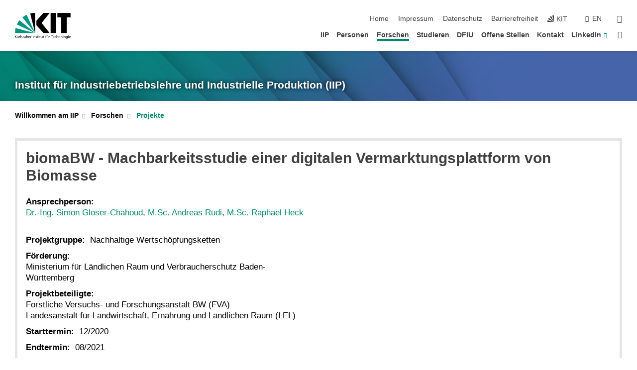

--- FILE ---
content_type: text/html; charset=UTF-8
request_url: https://www.iip.kit.edu/1064_5634.php
body_size: 11028
content:
<!DOCTYPE html>
<html class="no-js" lang="de-de">

    <head><!-- PageID 1064 -->        <meta charset="utf-8">
<meta http-equiv="X-UA-Compatible" content="IE=edge">
<meta name="format-detection" content="telephone=no">
<meta name="viewport" content="width=device-width, initial-scale=1.0">
<meta name="theme-color" content="#009682">
<link rel="search" type="application/opensearchdescription+xml" href="https://www.kit.edu/opensearch.xml" title="KIT Search" />

<link rel="stylesheet" href="https://static.scc.kit.edu/fancybox/dist/jquery.fancybox.min.css" />
<link rel="stylesheet" href="https://static.scc.kit.edu/kit-2020/fontawesome/css/all.min.css">

<link rel="stylesheet" type="text/css" href="/31.php" />

<link rel="stylesheet" type="text/css" href="/7.php.css">
            







<link rel="alternate" href="/1064_5634.php" hreflang="de-DE">
<link rel="alternate" href="/english/1064_5634.php" hreflang="en-US">
<meta name="author" content="Blecker, Liana (IIP)" />
<meta name="DC.Creator" content="Blecker, Liana (IIP)" />
<meta name="DC.Date" content="10.03.2021 10:36" />
<meta name="DC.Publisher" content="Blecker, Liana (IIP)" />
<meta name="DC.Contributor" content="Blecker, Liana (IIP)" />
<meta name="DC.Identifier" content="" />
<meta name="DC.Language" content="de-de" />
<meta name="DC.Relation" content="" />
<meta name="DC.Type" content="Text" />
<meta name="DC.Format" content="text/html" />
<meta name="DC.Coverage" content="KIT" />
<meta name="DC.Rights" content="Alle Rechte liegen beim Autor siehe Impressum" />

    <meta name="description" content="" />
    <meta name="Keywords" content="iip" />
    <!-- <meta http-equiv="cleartype" content="on" /> -->
    

<meta name="KIT.visibility" content="external" />
<link rel="shortcut icon" type="image/x-icon" href="/img/intern/favicon.ico" />










<script src="https://static.scc.kit.edu/kit-2020/js/legacy-compat.js"></script>
<script src="https://static.scc.kit.edu/kit-2020/js/jquery-3.4.1.min.js"></script>
<script src="https://static.scc.kit.edu/kit-2020/js/main.js"></script>
<script src="https://static.scc.kit.edu/kit-2020/js/kit.js"></script>
<script src="https://static.scc.kit.edu/fancybox/dist/jquery.fancybox.min.js"></script>


    <base target="_top" />
    <script src="/38.js"></script>








 
        
        <script>document.documentElement.classList.remove('no-js');</script>
        <meta name="projguid" content="7D9D9D96278D4A43938124C094677CC2" />
        <meta name="pageguid" content="80E6DC84D40B448BA62508B7A669C84D" />
        <meta name="is_public" content="true" />
                
        
                
                        <meta name="DC.Title" content="KIT - IIP - Forschen - Projekte - biomaBW - Machbarkeitsstudie einer digitalen Vermarktungsplattform von Biomasse" /><title>KIT - IIP - Forschen - Projekte - biomaBW - Machbarkeitsstudie einer digitalen Vermarktungsplattform von Biomasse</title>        
        
    </head>
    <body  class="oe-page" vocab="http://schema.org/" typeof="WebPage">
        
        

    
    
    
    
    
    
    
    
    
    
    
    
    
    
    
    
    
    
    
    
    
    
    
    
    
    
    
    
    
        <header class="page-header">
            <div class="content-wrap">
            
                <div class="logo"><a href="https://www.kit.edu" title="KIT-Homepage"><svg xmlns="http://www.w3.org/2000/svg" viewBox="0 0 196.18 90.32" width="196.18px" height="90.32px" x="0px" y="0px" role="img" aria-labelledby="kit-logo-alt-title">
  <title id="kit-logo-alt-title">KIT - Karlsruher Institut für Technologie</title>
<defs>
<style>.cls-1,.cls-2,.cls-3{fill-rule:evenodd;}.cls-2{fill:#fff;}.cls-3{fill:#009682;}</style></defs>
<path class="cls-1" d="M195.75.47h-46.3V16.23H163V70.59h19.22V16.23h13.54V.47ZM144.84,70.52H125.62V.47h19.22V70.52Zm-22.46,0H101L75.58,43.23V27.61L100.2.39h22L93.87,35.67l28.51,34.85Z" transform="translate(0 -0.39)"></path>
<polygon class="cls-2" points="70.97 70.13 70.97 70.13 70.97 70.13 70.97 70.13 70.97 70.13"></polygon>
<polygon class="cls-2" points="70.97 70.13 70.97 70.13 70.97 70.13 70.97 70.13 70.97 70.13"></polygon>
<path class="cls-3" d="M16.18,26.1A68.63,68.63,0,0,0,6.89,40.71L71,70.52,16.18,26.1Z" transform="translate(0 -0.39)"></path>
<path class="cls-3" d="M71,70.52,41.09,7A69.32,69.32,0,0,0,26.4,16L71,70.52Z" transform="translate(0 -0.39)"></path>
<path class="cls-1" d="M71,70.52,71,.47h-.58a70.22,70.22,0,0,0-16.55,2L71,70.52Z" transform="translate(0 -0.39)"></path>
<polygon class="cls-2" points="70.97 70.13 70.97 70.13 70.97 70.13 70.97 70.13 70.97 70.13 70.97 70.13"></polygon>
<polygon class="cls-2" points="70.97 70.13 70.97 70.13 70.97 70.13 70.97 70.13 70.97 70.13 70.97 70.13"></polygon>
<path class="cls-3" d="M2.28,53.38A70.75,70.75,0,0,0,.05,70.52H71L2.28,53.38Z" transform="translate(0 -0.39)"></path>

<g class="logo-text">

<polygon points="0 87.54 1.25 87.54 1.25 83.28 5.13 87.54 6.95 87.54 2.53 82.95 6.63 78.83 4.97 78.83 1.25 82.67 1.25 78.83 0 78.83 0 87.54 0 87.54"></polygon>
<path d="M8.44,83A2.47,2.47,0,0,1,9,82.68a2.87,2.87,0,0,1,.64-.23,3,3,0,0,1,.67-.08,1.88,1.88,0,0,1,.92.19,1,1,0,0,1,.5.55,2.5,2.5,0,0,1,.15.92H10.61a5.19,5.19,0,0,0-.77.06,4.2,4.2,0,0,0-.79.22,2.55,2.55,0,0,0-.71.38,2.05,2.05,0,0,0-.5.6,2,2,0,0,0-.19.83A2.12,2.12,0,0,0,8,87.23a1.71,1.71,0,0,0,.82.65,3.25,3.25,0,0,0,1.22.21,2.66,2.66,0,0,0,.72-.1,2.2,2.2,0,0,0,.56-.24,2.89,2.89,0,0,0,.42-.32,3.29,3.29,0,0,0,.27-.31h0v.82h1.1a1.47,1.47,0,0,1,0-.25,3.9,3.9,0,0,1,0-.4c0-.16,0-.36,0-.6V84.06a3.5,3.5,0,0,0-.26-1.46,1.78,1.78,0,0,0-.83-.88,3.09,3.09,0,0,0-1.47-.3,4.11,4.11,0,0,0-1.13.17,4.19,4.19,0,0,0-1,.43l.06,1Zm3.42,2.45a1.81,1.81,0,0,1-.2.85,1.57,1.57,0,0,1-.6.6,2,2,0,0,1-1,.22,1.23,1.23,0,0,1-.42-.07,1.5,1.5,0,0,1-.38-.19A1,1,0,0,1,9,86.55a.94.94,0,0,1-.11-.45.88.88,0,0,1,.17-.55,1.22,1.22,0,0,1,.42-.36,2.27,2.27,0,0,1,.57-.2,3.05,3.05,0,0,1,.57-.09,4.36,4.36,0,0,1,.48,0h.37l.38,0v.56Z" transform="translate(0 -0.39)"></path>
<path d="M14.94,87.94h1.18V85a4.09,4.09,0,0,1,.21-1.38,2,2,0,0,1,.6-.89,1.38,1.38,0,0,1,.92-.32,1.77,1.77,0,0,1,.32,0,2,2,0,0,1,.33.09v-1l-.23-.05-.25,0-.29,0a1.76,1.76,0,0,0-.67.15,2,2,0,0,0-.57.4,1.87,1.87,0,0,0-.42.59h0v-1h-1.1v6.37Z" transform="translate(0 -0.39)"></path>
<polygon points="19.87 87.54 21.05 87.54 21.05 78.19 19.87 78.19 19.87 87.54 19.87 87.54"></polygon>
<path d="M22.58,87.74a2.93,2.93,0,0,0,.85.28,5.46,5.46,0,0,0,.9.07,2.87,2.87,0,0,0,.83-.12,2.27,2.27,0,0,0,.71-.36,1.75,1.75,0,0,0,.49-.62,1.91,1.91,0,0,0,.19-.89,1.61,1.61,0,0,0-.15-.73,1.58,1.58,0,0,0-.4-.52,3.29,3.29,0,0,0-.53-.36l-.59-.28a4.54,4.54,0,0,1-.54-.26,1.31,1.31,0,0,1-.39-.34.8.8,0,0,1-.16-.46.71.71,0,0,1,.16-.44.89.89,0,0,1,.41-.25,1.64,1.64,0,0,1,.56-.09l.27,0,.35.07.35.11a1.06,1.06,0,0,1,.26.12l.1-1c-.23-.07-.46-.12-.69-.17a4.66,4.66,0,0,0-.77-.08,2.8,2.8,0,0,0-.88.13,1.91,1.91,0,0,0-.71.36,1.52,1.52,0,0,0-.48.61,2.06,2.06,0,0,0-.17.86,1.34,1.34,0,0,0,.15.66,1.69,1.69,0,0,0,.39.49,5.07,5.07,0,0,0,.54.36l.59.29.54.29a1.62,1.62,0,0,1,.39.33.64.64,0,0,1,.15.43.79.79,0,0,1-.39.71,1.32,1.32,0,0,1-.39.15,1.48,1.48,0,0,1-.41,0,2.58,2.58,0,0,1-.43,0,3.06,3.06,0,0,1-.53-.15,2.59,2.59,0,0,1-.5-.25l-.07,1Z" transform="translate(0 -0.39)"></path>
<path d="M27.9,87.94h1.17V85a4.34,4.34,0,0,1,.22-1.38,1.9,1.9,0,0,1,.6-.89,1.38,1.38,0,0,1,.92-.32,1.77,1.77,0,0,1,.32,0,2,2,0,0,1,.33.09v-1l-.23-.05-.25,0-.3,0a1.76,1.76,0,0,0-.66.15,2.23,2.23,0,0,0-.58.4,2.26,2.26,0,0,0-.42.59h0v-1H27.9v6.37Z" transform="translate(0 -0.39)"></path>
<path d="M38.31,81.57H37.14v3A4.35,4.35,0,0,1,37,85.58a2.31,2.31,0,0,1-.35.83,1.72,1.72,0,0,1-.6.54,1.8,1.8,0,0,1-.87.19,1.31,1.31,0,0,1-.8-.29A1.37,1.37,0,0,1,34,86.1a4.37,4.37,0,0,1-.12-1.23v-3.3H32.68v3.79a3.94,3.94,0,0,0,.25,1.46,1.93,1.93,0,0,0,.79.94,2.5,2.5,0,0,0,1.35.33,2.7,2.7,0,0,0,.85-.14,2.24,2.24,0,0,0,.73-.4,1.76,1.76,0,0,0,.5-.62h0v1h1.13V81.57Z" transform="translate(0 -0.39)"></path>
<path d="M40.23,87.94h1.18V85a4.93,4.93,0,0,1,.11-1.06,2.84,2.84,0,0,1,.35-.83,1.67,1.67,0,0,1,.61-.54,2.06,2.06,0,0,1,.86-.19,1.34,1.34,0,0,1,.81.29,1.44,1.44,0,0,1,.42.75,5.32,5.32,0,0,1,.12,1.23v3.3h1.17V84.16a3.62,3.62,0,0,0-.25-1.47,2,2,0,0,0-.78-.94,2.69,2.69,0,0,0-1.35-.33,2.75,2.75,0,0,0-1.2.28,2.19,2.19,0,0,0-.85.78h0v-3.9H40.23v9.36Z" transform="translate(0 -0.39)"></path>
<path d="M52.67,86.5a2,2,0,0,1-.32.2,3.63,3.63,0,0,1-.48.21,3.41,3.41,0,0,1-.57.16,2.44,2.44,0,0,1-.59.07,2.15,2.15,0,0,1-.8-.15,2.29,2.29,0,0,1-.67-.44,2.1,2.1,0,0,1-.46-.67,2.2,2.2,0,0,1-.17-.86h4.54A5.88,5.88,0,0,0,53,83.59a3.41,3.41,0,0,0-.46-1.14,2.26,2.26,0,0,0-.87-.75,3.11,3.11,0,0,0-1.33-.28,3.21,3.21,0,0,0-1.23.24,2.74,2.74,0,0,0-.94.67,2.87,2.87,0,0,0-.6,1,4.05,4.05,0,0,0-.22,1.29,4.87,4.87,0,0,0,.2,1.42,2.85,2.85,0,0,0,.6,1.08,2.59,2.59,0,0,0,1,.7,3.87,3.87,0,0,0,1.47.25,5.64,5.64,0,0,0,.89-.07,5.74,5.74,0,0,0,.63-.16l.49-.18V86.5Zm-4.06-2.36a2.9,2.9,0,0,1,.14-.62,2,2,0,0,1,.32-.57,1.51,1.51,0,0,1,.51-.42,1.84,1.84,0,0,1,.74-.16,1.74,1.74,0,0,1,.67.14,1.36,1.36,0,0,1,.5.38,1.57,1.57,0,0,1,.31.57,2.15,2.15,0,0,1,.11.68Z" transform="translate(0 -0.39)"></path>
<path d="M54.65,87.94h1.18V85A4.09,4.09,0,0,1,56,83.66a2,2,0,0,1,.61-.89,1.33,1.33,0,0,1,.91-.32,1.77,1.77,0,0,1,.32,0,2,2,0,0,1,.33.09v-1L58,81.46l-.24,0-.3,0a1.76,1.76,0,0,0-.67.15,2,2,0,0,0-.57.4,1.87,1.87,0,0,0-.42.59h0v-1h-1.1v6.37Z" transform="translate(0 -0.39)"></path>
<polygon points="63.02 87.54 64.26 87.54 64.26 78.83 63.02 78.83 63.02 87.54 63.02 87.54"></polygon>
<path d="M66.3,87.94h1.17V85a4.35,4.35,0,0,1,.12-1.06,2.39,2.39,0,0,1,.35-.83,1.72,1.72,0,0,1,.6-.54,2.14,2.14,0,0,1,.87-.19,1.28,1.28,0,0,1,.8.29,1.37,1.37,0,0,1,.42.75,4.78,4.78,0,0,1,.13,1.23v3.3h1.17V84.16a3.8,3.8,0,0,0-.25-1.47,2,2,0,0,0-.78-.94,2.76,2.76,0,0,0-1.36-.33,2.7,2.7,0,0,0-.85.14A2.58,2.58,0,0,0,68,82a1.88,1.88,0,0,0-.5.62h0v-1H66.3v6.37Z" transform="translate(0 -0.39)"></path>
<path d="M73.32,87.74a2.83,2.83,0,0,0,.85.28,5.26,5.26,0,0,0,.89.07,2.82,2.82,0,0,0,.83-.12,2.27,2.27,0,0,0,.71-.36,1.9,1.9,0,0,0,.5-.62,2,2,0,0,0,.18-.89,1.61,1.61,0,0,0-.15-.73,1.69,1.69,0,0,0-.39-.52,3.38,3.38,0,0,0-.54-.36l-.59-.28c-.19-.08-.37-.17-.54-.26a1.45,1.45,0,0,1-.39-.34.73.73,0,0,1-.15-.46.65.65,0,0,1,.15-.44,1,1,0,0,1,.41-.25,1.69,1.69,0,0,1,.56-.09l.27,0,.35.07a2.89,2.89,0,0,1,.35.11,1.14,1.14,0,0,1,.27.12l.1-1c-.23-.07-.47-.12-.7-.17a4.55,4.55,0,0,0-.77-.08,2.8,2.8,0,0,0-.88.13,1.91,1.91,0,0,0-.71.36,1.72,1.72,0,0,0-.48.61,2.06,2.06,0,0,0-.17.86,1.34,1.34,0,0,0,.15.66,1.57,1.57,0,0,0,.4.49,4.1,4.1,0,0,0,.53.36l.59.29c.2.1.38.19.54.29a1.44,1.44,0,0,1,.39.33.71.71,0,0,1,.16.43.83.83,0,0,1-.12.43.75.75,0,0,1-.28.28,1.32,1.32,0,0,1-.39.15,1.48,1.48,0,0,1-.41,0,2.58,2.58,0,0,1-.43,0,2.74,2.74,0,0,1-.52-.15,3,3,0,0,1-.51-.25l-.06,1Z" transform="translate(0 -0.39)"></path>
<path d="M82,81.57H80.33V79.73l-1.17.37v1.47H77.72v1h1.44v3.72a2.07,2.07,0,0,0,.24,1.05,1.45,1.45,0,0,0,.67.6,2.55,2.55,0,0,0,1.05.2,2.35,2.35,0,0,0,.54-.06l.46-.12v-1a1.7,1.7,0,0,1-.33.15,1.37,1.37,0,0,1-.47.07,1,1,0,0,1-.5-.13.92.92,0,0,1-.35-.38,1.33,1.33,0,0,1-.14-.63V82.52H82v-1Z" transform="translate(0 -0.39)"></path>
<path d="M83.57,87.94h1.17V81.57H83.57v6.37Zm1.24-9.11H83.49v1.32h1.32V78.83Z" transform="translate(0 -0.39)"></path>
<path d="M90.19,81.57H88.51V79.73l-1.17.37v1.47H85.9v1h1.44v3.72a2.07,2.07,0,0,0,.24,1.05,1.4,1.4,0,0,0,.67.6,2.55,2.55,0,0,0,1,.2,2.42,2.42,0,0,0,.54-.06l.45-.12v-1a1.43,1.43,0,0,1-.79.22A.93.93,0,0,1,89,87a.86.86,0,0,1-.35-.38,1.33,1.33,0,0,1-.14-.63V82.52h1.68v-1Z" transform="translate(0 -0.39)"></path>
<path d="M97.22,81.57H96.05v3a4.35,4.35,0,0,1-.12,1.06,2.31,2.31,0,0,1-.35.83A1.72,1.72,0,0,1,95,87a1.8,1.8,0,0,1-.87.19,1.33,1.33,0,0,1-.8-.29,1.37,1.37,0,0,1-.42-.75,4.37,4.37,0,0,1-.12-1.23v-3.3H91.59v3.79a3.94,3.94,0,0,0,.25,1.46,2,2,0,0,0,.79.94,2.5,2.5,0,0,0,1.35.33,2.7,2.7,0,0,0,.85-.14,2.24,2.24,0,0,0,.73-.4,1.76,1.76,0,0,0,.5-.62h0v1h1.13V81.57Z" transform="translate(0 -0.39)"></path>
<path d="M102.53,81.57h-1.69V79.73l-1.17.37v1.47H98.23v1h1.44v3.72a2.07,2.07,0,0,0,.24,1.05,1.45,1.45,0,0,0,.67.6,2.59,2.59,0,0,0,1,.2,2.35,2.35,0,0,0,.54-.06l.46-.12v-1a1.7,1.7,0,0,1-.33.15,1.33,1.33,0,0,1-.47.07,1,1,0,0,1-.5-.13,1,1,0,0,1-.35-.38,1.33,1.33,0,0,1-.14-.63V82.52h1.69v-1Z" transform="translate(0 -0.39)"></path>
<path d="M108.16,87.94h1.17V82.52H111v-1h-1.69v-.68a3.7,3.7,0,0,1,0-.6,1.23,1.23,0,0,1,.15-.48.81.81,0,0,1,.34-.32,1.48,1.48,0,0,1,.61-.11h.3l.26.06,0-1-.37,0-.42,0a2.69,2.69,0,0,0-1.06.18,1.49,1.49,0,0,0-.66.52,2.13,2.13,0,0,0-.32.8,5,5,0,0,0-.09,1.06v.58h-1.5v1h1.5v5.42Z" transform="translate(0 -0.39)"></path>
<path d="M113.39,80.6h1.17V79.35h-1.17V80.6Zm2,0h1.17V79.35h-1.17V80.6Zm2.37,1h-1.18v3a4.37,4.37,0,0,1-.11,1.06,2.5,2.5,0,0,1-.35.83,1.67,1.67,0,0,1-.61.54,1.79,1.79,0,0,1-.86.19,1.34,1.34,0,0,1-.81-.29,1.51,1.51,0,0,1-.42-.75,5.26,5.26,0,0,1-.12-1.23v-3.3h-1.17v3.79a3.75,3.75,0,0,0,.25,1.46,2,2,0,0,0,.78.94,2.5,2.5,0,0,0,1.35.33,2.72,2.72,0,0,0,.86-.14,2.47,2.47,0,0,0,.73-.4,1.88,1.88,0,0,0,.5-.62h0v1h1.14V81.57Z" transform="translate(0 -0.39)"></path>
<path d="M119.73,87.94h1.17V85a4.34,4.34,0,0,1,.22-1.38,1.9,1.9,0,0,1,.6-.89,1.38,1.38,0,0,1,.92-.32,1.77,1.77,0,0,1,.32,0,2,2,0,0,1,.33.09v-1l-.24-.05-.24,0-.3,0a1.76,1.76,0,0,0-.66.15,2.23,2.23,0,0,0-.58.4,2.26,2.26,0,0,0-.42.59h0v-1h-1.1v6.37Z" transform="translate(0 -0.39)"></path>
<polygon points="129.83 87.54 131.08 87.54 131.08 79.93 133.78 79.93 133.78 78.83 127.12 78.83 127.12 79.93 129.83 79.93 129.83 87.54 129.83 87.54"></polygon>
<path d="M138.8,86.5a1.52,1.52,0,0,1-.31.2,3.63,3.63,0,0,1-.48.21,3.41,3.41,0,0,1-.57.16,2.46,2.46,0,0,1-.6.07,2.09,2.09,0,0,1-.79-.15,2.16,2.16,0,0,1-.67-.44,2,2,0,0,1-.46-.67,2.2,2.2,0,0,1-.17-.86h4.54a7.08,7.08,0,0,0-.14-1.43,3.23,3.23,0,0,0-.47-1.14,2.23,2.23,0,0,0-.86-.75,3.13,3.13,0,0,0-1.34-.28,3.16,3.16,0,0,0-1.22.24,2.65,2.65,0,0,0-.94.67,2.75,2.75,0,0,0-.61,1,3.79,3.79,0,0,0-.21,1.29,4.56,4.56,0,0,0,.2,1.42,2.85,2.85,0,0,0,.6,1.08,2.52,2.52,0,0,0,1,.7,3.81,3.81,0,0,0,1.46.25,4.67,4.67,0,0,0,1.53-.23l.48-.18V86.5Zm-4.05-2.36a2.9,2.9,0,0,1,.14-.62,1.78,1.78,0,0,1,.32-.57,1.51,1.51,0,0,1,.51-.42,1.8,1.8,0,0,1,.74-.16,1.74,1.74,0,0,1,.67.14,1.45,1.45,0,0,1,.5.38,1.74,1.74,0,0,1,.31.57,2.15,2.15,0,0,1,.1.68Z" transform="translate(0 -0.39)"></path>
<path d="M144.93,81.67l-.41-.12a4,4,0,0,0-.5-.09,4.75,4.75,0,0,0-.51,0,3.75,3.75,0,0,0-1.33.25,3.06,3.06,0,0,0-1,.69,3,3,0,0,0-.66,1.06,3.59,3.59,0,0,0-.23,1.34,3.73,3.73,0,0,0,.23,1.29,3.2,3.2,0,0,0,.67,1,3.05,3.05,0,0,0,1,.72,3.35,3.35,0,0,0,1.32.27l.46,0a3,3,0,0,0,.51-.08,2.24,2.24,0,0,0,.5-.16l-.08-1a3,3,0,0,1-.4.2,3.6,3.6,0,0,1-.44.12,2.15,2.15,0,0,1-.43,0,2.24,2.24,0,0,1-.8-.14,1.69,1.69,0,0,1-.59-.37,1.93,1.93,0,0,1-.41-.54,2.54,2.54,0,0,1-.24-.65,3.23,3.23,0,0,1-.08-.68,2.91,2.91,0,0,1,.14-.89,2.41,2.41,0,0,1,.4-.76,1.87,1.87,0,0,1,.64-.54,2,2,0,0,1,.87-.2,2.72,2.72,0,0,1,.61.07,2.81,2.81,0,0,1,.66.21l.1-1Z" transform="translate(0 -0.39)"></path>
<path d="M146.26,87.94h1.17V85a4.93,4.93,0,0,1,.11-1.06,2.61,2.61,0,0,1,.36-.83,1.64,1.64,0,0,1,.6-.54,2.07,2.07,0,0,1,.87-.19,1.33,1.33,0,0,1,.8.29,1.37,1.37,0,0,1,.42.75,4.82,4.82,0,0,1,.12,1.23v3.3h1.18V84.16a3.79,3.79,0,0,0-.26-1.47,1.91,1.91,0,0,0-.78-.94,2.8,2.8,0,0,0-2.54,0,2.13,2.13,0,0,0-.85.78h0v-3.9h-1.17v9.36Z" transform="translate(0 -0.39)"></path>
<path d="M153.81,87.94H155V85a4.35,4.35,0,0,1,.12-1.06,2.39,2.39,0,0,1,.35-.83,1.72,1.72,0,0,1,.6-.54,2.1,2.1,0,0,1,.87-.19,1.28,1.28,0,0,1,.8.29,1.37,1.37,0,0,1,.42.75,4.78,4.78,0,0,1,.13,1.23v3.3h1.17V84.16a3.8,3.8,0,0,0-.25-1.47,1.93,1.93,0,0,0-.79-.94,2.82,2.82,0,0,0-2.2-.19,2.58,2.58,0,0,0-.73.4,1.88,1.88,0,0,0-.5.62h0v-1h-1.14v6.37Z" transform="translate(0 -0.39)"></path>
<path d="M160.94,84.76a3.73,3.73,0,0,0,.23,1.29,3.2,3.2,0,0,0,.67,1,3.05,3.05,0,0,0,1,.72,3.35,3.35,0,0,0,1.32.27,3.26,3.26,0,0,0,1.31-.27,2.86,2.86,0,0,0,1-.72,3.2,3.2,0,0,0,.67-1,4,4,0,0,0,.24-1.29,3.8,3.8,0,0,0-.24-1.34,3.09,3.09,0,0,0-.65-1.06,3.21,3.21,0,0,0-1-.69,3.65,3.65,0,0,0-1.32-.25,3.75,3.75,0,0,0-1.33.25,3.28,3.28,0,0,0-1,.69,3.12,3.12,0,0,0-.66,1.06,3.8,3.8,0,0,0-.23,1.34Zm1.25,0a2.9,2.9,0,0,1,.13-.89,2.6,2.6,0,0,1,.39-.76,1.8,1.8,0,0,1,1.47-.74,1.89,1.89,0,0,1,.84.2,2,2,0,0,1,.62.54,2.6,2.6,0,0,1,.39.76,2.91,2.91,0,0,1,.14.89,3.23,3.23,0,0,1-.08.68,2.52,2.52,0,0,1-.23.65,2.07,2.07,0,0,1-.39.54,1.62,1.62,0,0,1-.55.37,1.91,1.91,0,0,1-.74.14,2,2,0,0,1-.74-.14,1.76,1.76,0,0,1-.56-.37,2.07,2.07,0,0,1-.39-.54,3,3,0,0,1-.23-.65,3.21,3.21,0,0,1-.07-.68Z" transform="translate(0 -0.39)"></path>
<polygon points="169.06 87.54 170.24 87.54 170.24 78.19 169.06 78.19 169.06 87.54 169.06 87.54"></polygon>
<path d="M171.89,84.76a3.73,3.73,0,0,0,.23,1.29,3.2,3.2,0,0,0,.67,1,3.05,3.05,0,0,0,1,.72,3.35,3.35,0,0,0,1.32.27,3.26,3.26,0,0,0,1.31-.27,2.86,2.86,0,0,0,1-.72,3.2,3.2,0,0,0,.67-1,3.73,3.73,0,0,0,.23-1.29,3.59,3.59,0,0,0-.23-1.34,3,3,0,0,0-.66-1.06,3.06,3.06,0,0,0-1-.69,3.65,3.65,0,0,0-1.32-.25,3.75,3.75,0,0,0-1.33.25,3.17,3.17,0,0,0-1,.69,3,3,0,0,0-.66,1.06,3.8,3.8,0,0,0-.23,1.34Zm1.24,0a2.91,2.91,0,0,1,.14-.89,2.6,2.6,0,0,1,.39-.76,1.93,1.93,0,0,1,.63-.54,1.89,1.89,0,0,1,.84-.2,1.93,1.93,0,0,1,.84.2,2,2,0,0,1,.62.54,2.6,2.6,0,0,1,.39.76,2.91,2.91,0,0,1,.14.89,3.23,3.23,0,0,1-.08.68,2.52,2.52,0,0,1-.23.65,2.07,2.07,0,0,1-.39.54,1.62,1.62,0,0,1-.55.37,2,2,0,0,1-1.48,0,1.66,1.66,0,0,1-.56-.37,2.07,2.07,0,0,1-.39-.54,3,3,0,0,1-.23-.65,3.23,3.23,0,0,1-.08-.68Z" transform="translate(0 -0.39)"></path>
<path d="M185.49,81.57h-1.08v1h0a1.85,1.85,0,0,0-.45-.59,1.78,1.78,0,0,0-.68-.37,3.06,3.06,0,0,0-1-.14,2.82,2.82,0,0,0-1,.2,2.69,2.69,0,0,0-.8.52,3,3,0,0,0-.56.77,3.62,3.62,0,0,0-.34.92,4.6,4.6,0,0,0-.11,1,4.16,4.16,0,0,0,.17,1.18,3,3,0,0,0,.51,1,2.4,2.4,0,0,0,.85.69,2.75,2.75,0,0,0,1.19.26,3.09,3.09,0,0,0,.8-.11,2.58,2.58,0,0,0,.74-.33,2.06,2.06,0,0,0,.59-.55h0v.63a2.58,2.58,0,0,1-.24,1.16,1.64,1.64,0,0,1-.67.75,2,2,0,0,1-1.06.27,5.6,5.6,0,0,1-.6,0,5.12,5.12,0,0,1-.54-.1l-.54-.18-.62-.26-.12,1.08a7.74,7.74,0,0,0,.89.27,4.17,4.17,0,0,0,.73.13,4.87,4.87,0,0,0,.66,0,4.24,4.24,0,0,0,1.87-.36,2.3,2.3,0,0,0,1.07-1,3.6,3.6,0,0,0,.34-1.65V81.57Zm-3,5.42a1.5,1.5,0,0,1-.74-.18,1.76,1.76,0,0,1-.56-.49,2.41,2.41,0,0,1-.35-.72,3,3,0,0,1-.12-.86,3,3,0,0,1,.07-.66,2.4,2.4,0,0,1,.21-.64,2.06,2.06,0,0,1,.35-.55,1.7,1.7,0,0,1,.5-.38,1.63,1.63,0,0,1,.64-.14,1.81,1.81,0,0,1,.82.2,1.83,1.83,0,0,1,.58.53,2.45,2.45,0,0,1,.34.79,3.56,3.56,0,0,1,.12.94,2.55,2.55,0,0,1-.14.84,2.31,2.31,0,0,1-.38.69,1.78,1.78,0,0,1-.59.46,1.66,1.66,0,0,1-.75.17Z" transform="translate(0 -0.39)"></path>
<path d="M187.57,87.94h1.17V81.57h-1.17v6.37Zm1.24-9.11h-1.32v1.32h1.32V78.83Z" transform="translate(0 -0.39)"></path>
<path d="M195.69,86.5a1.64,1.64,0,0,1-.32.2,3.13,3.13,0,0,1-.48.21,3.58,3.58,0,0,1-.56.16,2.46,2.46,0,0,1-.6.07,2.09,2.09,0,0,1-.79-.15,2.16,2.16,0,0,1-.67-.44,2,2,0,0,1-.46-.67,2.2,2.2,0,0,1-.17-.86h4.54a7.08,7.08,0,0,0-.14-1.43,3.43,3.43,0,0,0-.47-1.14,2.19,2.19,0,0,0-.87-.75,3.08,3.08,0,0,0-1.33-.28,3.25,3.25,0,0,0-1.23.24,2.7,2.7,0,0,0-.93.67,2.75,2.75,0,0,0-.61,1,3.79,3.79,0,0,0-.21,1.29,4.88,4.88,0,0,0,.19,1.42,3,3,0,0,0,.61,1.08,2.55,2.55,0,0,0,1,.7,3.9,3.9,0,0,0,1.47.25,5.44,5.44,0,0,0,.89-.07,6,6,0,0,0,.64-.16l.48-.18V86.5Zm-4.05-2.36a2.4,2.4,0,0,1,.14-.62,2,2,0,0,1,.31-.57,1.66,1.66,0,0,1,.52-.42,1.8,1.8,0,0,1,.74-.16,1.78,1.78,0,0,1,.67.14,1.45,1.45,0,0,1,.5.38,1.55,1.55,0,0,1,.3.57,2.15,2.15,0,0,1,.11.68Z" transform="translate(0 -0.39)"></path>
</g>
</svg>
 </a></div>
            
            
                <div class="navigation">
                    <button class="burger"><svg class="burger-icon" xmlns="http://www.w3.org/2000/svg" xmlns:xlink="http://www.w3.org/1999/xlink" x="0px" y="0px" viewBox="0 0 300 274.5" width="300px" height="274.5px">
    <rect class="burger-top" y="214.4" width="300" height="60.1"/>
    <rect class="burger-middle" y="107.2" width="300" height="60.1"/>
    <rect class="burger-bottom" y="0" width="300" height="60.1"/>
</svg></button>
                    <a id="logo_oe_name" href="/index.php">Institut für Industriebetriebslehre und Industrielle Produktion (IIP)  </a>
                    <div class="navigation-meta">
                        <ul class="navigation-meta-links">
                            <li aria-label="Navigation überspringen"><a href="#main_content" class="skip_navigation" tabindex="1" accesskey="2">Navigation überspringen</a></li>

                            <li><a accesskey="1" title="Startseite" href="/index.php">Home</a></li>
<li><a accesskey="8" href="/16.php">Impressum</a></li>

<li><a href="/4162.php">Datenschutz</a></li>

<li><a href="https://www.kit.edu/redirect.php?page=barriere&lang=DEU" target="\#A4636DEABB59442D84DAA4CDE1C05730">Barrierefreiheit</a></li>

                            
                            <li><a href="https://www.kit.edu" title="KIT-Homepage"><span class="svg-icon"><svg xmlns="http://www.w3.org/2000/svg" xmlns:xlink="http://www.w3.org/1999/xlink" x="0px" y="0px" viewBox="0 0 299.4 295.7" width="299.4px" height="295.7px" role="img"><title></title><polygon points="299.3,295.7 299.3,295.6 299.3,295.6 "/><polygon points="299.3,295.6 299.3,295.6 299.3,295.6 "/><path d="M67.9,108.1c-15.6,18.9-28.8,39.6-39.3,61.7l270.6,125.9L67.9,108.1z"/><path d="M299.2,295.6L173,27.2c-22.2,10.2-43,23.1-62,38.4l188.3,230.1L299.2,295.6z"/><polygon points="299.3,295.6 299.3,295.6 299.3,295.6 299.3,295.5 "/><polygon points="299.3,295.6 299.3,295.6 299.3,295.6 299.3,295.5 "/><path d="M9.3,223.2c-6.1,23.7-9.2,48-9.3,72.5h299.2L9.3,223.2z"/><path d="M299.3,295.6l0.1-295.6c-0.8,0-1.5-0.1-2.2-0.1c-23.6,0-47,2.8-69.9,8.4L299.3,295.6L299.3,295.6z"/></svg></span><span>KIT</span></a></li>
                            
                        </ul>
                        <div class="navigation-language"><ul><li><a hreflang="en" href="/english/1064_5634.php">en</a></li></ul></div>                        <div class="navigation-search">
                            <div class="search-form">
                                <form action="https://www.iip.kit.edu/2829.php">
                                    <input id="meta_search_input" type="search" name="searchquery" placeholder="suchen" aria-label="suchen" size="1" required="required"/>
                                    <input name="local_search" type="hidden" value="true">                                    <button><span>suchen</span></button>
                                </form>
                            </div><a id="meta_search_label" role="switch" aria-checked="false" class="search-trigger" title="suchen" href="#"><span>suchen</span></a>
                        </div>
                                            </div>
                    <nav class="navigation-main">
                        <ul class="navigation-l1"><li class="flyout "><a href="/64.php">IIP</a><div class="dropdown"><ul class="navigation-breadcrumb"><li class="home"><button><span>Start</span></button></li><li><span>IIP</span></li></ul><a class="parent" href="/64.php">IIP</a><ul class="navigation-l2"><li class=""><a href="/67.php">Lehrstuhl für Produktionswirtschaft und Logistik</a></li><li class=""><a href="/Lehrstuhl-fur-Energiewirtschaft.php">Lehrstuhl für Energiewirtschaft</a></li><li class="has-submenu "><a href="/6875.php">Fachgebiet Immobilienwirtschaft (FIWI-ÖÖW)</a><div class="submenu"><ul class="navigation-breadcrumb"><li class="home"><button><span>Start</span></button></li><li><button>IIP</button></li><li><span>Fachgebiet Immobilienwirtschaft (FIWI-ÖÖW)</span></li></ul><a class="parent" href="/6875.php">Fachgebiet Immobilienwirtschaft (FIWI-ÖÖW)</a><ul class="navigation-l3"><li class="has-submenu "><a href="/6876.php">Grundlagen für die Praxis</a><div class="submenu"><ul class="navigation-breadcrumb"><li class="home"><button><span>Start</span></button></li><li><button>IIP</button></li><li><button>Fachgebiet Immobilienwirtschaft (FIWI-ÖÖW)</button></li><li><span>Grundlagen für die Praxis</span></li></ul><a class="parent" href="/6876.php">Grundlagen für die Praxis</a><ul class="navigation-l4"><li class="has-submenu "><a href="/6881.php">Forschungsergebnisse</a><div class="submenu"><ul class="navigation-breadcrumb"><li class="home"><button><span>Start</span></button></li><li><button>IIP</button></li><li><button>Fachgebiet Immobilienwirtschaft (FIWI-ÖÖW)</button></li><li><button>Grundlagen für die Praxis</button></li><li><span>Forschungsergebnisse</span></li></ul><a class="parent" href="/6881.php">Forschungsergebnisse</a><ul class="navigation-l5"><li class=""><a href="/6922.php">Forschungsergebnisse</a></li></ul></div></li><li class="has-submenu "><a href="/6882.php">Liegenschaftsmanagement</a><div class="submenu"><ul class="navigation-breadcrumb"><li class="home"><button><span>Start</span></button></li><li><button>IIP</button></li><li><button>Fachgebiet Immobilienwirtschaft (FIWI-ÖÖW)</button></li><li><button>Grundlagen für die Praxis</button></li><li><span>Liegenschaftsmanagement</span></li></ul><a class="parent" href="/6882.php">Liegenschaftsmanagement</a><ul class="navigation-l5"><li class=""><a href="/6923.php">Liegenschaftsmanagement</a></li></ul></div></li><li class="has-submenu "><a href="/6883.php">Nachhaltigskeitsbewertung</a><div class="submenu"><ul class="navigation-breadcrumb"><li class="home"><button><span>Start</span></button></li><li><button>IIP</button></li><li><button>Fachgebiet Immobilienwirtschaft (FIWI-ÖÖW)</button></li><li><button>Grundlagen für die Praxis</button></li><li><span>Nachhaltigskeitsbewertung</span></li></ul><a class="parent" href="/6883.php">Nachhaltigskeitsbewertung</a><ul class="navigation-l5"><li class=""><a href="/6924.php">Nachhaltigkeitsbewertung</a></li></ul></div></li><li class="has-submenu "><a href="/6884.php">Werteermittlung</a><div class="submenu"><ul class="navigation-breadcrumb"><li class="home"><button><span>Start</span></button></li><li><button>IIP</button></li><li><button>Fachgebiet Immobilienwirtschaft (FIWI-ÖÖW)</button></li><li><button>Grundlagen für die Praxis</button></li><li><span>Werteermittlung</span></li></ul><a class="parent" href="/6884.php">Werteermittlung</a><ul class="navigation-l5"><li class=""><a href="/6925.php">Werteermittlung</a></li></ul></div></li></ul></div></li></ul></div></li><li class=""><a href="/5090.php">Jahresberichte</a></li><li class="has-submenu "><a href="/1355.php">News Archiv</a><div class="submenu"><ul class="navigation-breadcrumb"><li class="home"><button><span>Start</span></button></li><li><button>IIP</button></li><li><span>News Archiv</span></li></ul><a class="parent" href="/1355.php">News Archiv</a><ul class="navigation-l3"><li class=""><a href="/7312.php">News Archiv 2025</a></li><li class=""><a href="/6905.php">News Archiv 2024</a></li><li class=""><a href="/6276.php">News Archiv 2023</a></li><li class=""><a href="/5887.php">News Archiv 2022</a></li><li class=""><a href="/5697.php">News Archiv 2021</a></li><li class=""><a href="/5250.php">News Archiv 2020</a></li><li class=""><a href="/4562.php">News Archiv 2019</a></li><li class=""><a href="/4313.php">News Archiv 2018</a></li><li class=""><a href="/3839.php">News Archiv 2017</a></li><li class=""><a href="/3634.php">News Archiv 2016</a></li><li class=""><a href="/3410.php">News Archiv 2015</a></li><li class=""><a href="/2742.php">News Archiv 2014</a></li><li class=""><a href="/2115.php">News Archiv 2013</a></li><li class=""><a href="/2106.php">News Archiv 2012</a></li><li class=""><a href="/2107.php">News Archiv 2011</a></li><li class=""><a href="/2108.php">News Archiv 2010</a></li><li class=""><a href="/2109.php">News Archiv 2009</a></li></ul></div></li></ul></div></li><li class="flyout "><a href="/86.php">Personen</a><div class="dropdown"><ul class="navigation-breadcrumb"><li class="home"><button><span>Start</span></button></li><li><span>Personen</span></li></ul><a class="parent" href="/86.php">Personen</a><ul class="navigation-l2"><li class=""><a href="/2183.php">Alumni</a></li><li class=""><a href="/4345.php">Auszeichnungen</a></li><li class="has-submenu "><a href="/135.php">Promotionen / Habilitationen</a><div class="submenu"><ul class="navigation-breadcrumb"><li class="home"><button><span>Start</span></button></li><li><button>Personen</button></li><li><span>Promotionen / Habilitationen</span></li></ul><a class="parent" href="/135.php">Promotionen / Habilitationen</a><ul class="navigation-l3"><li class=""><a href="/5975.php">Honorarprofessuren</a></li></ul></div></li></ul></div></li><li class="flyout active "><a href="/5095.php">Forschen</a><div class="dropdown current"><ul class="navigation-breadcrumb"><li class="home"><button><span>Start</span></button></li><li><span>Forschen</span></li></ul><a class="parent" href="/5095.php">Forschen</a><ul class="navigation-l2"><li class="has-submenu "><a href="/5235.php">Forschungsgruppen</a><div class="submenu"><ul class="navigation-breadcrumb"><li class="home"><button><span>Start</span></button></li><li><button>Forschen</button></li><li><span>Forschungsgruppen</span></li></ul><a class="parent" href="/5235.php">Forschungsgruppen</a><ul class="navigation-l3"><li class="has-submenu "><a href="/6187.php">Energy and Behavior</a><div class="submenu"><ul class="navigation-breadcrumb"><li class="home"><button><span>Start</span></button></li><li><button>Forschen</button></li><li><button>Forschungsgruppen</button></li><li><span>Energy and Behavior</span></li></ul><a class="parent" href="/6187.php">Energy and Behavior</a><ul class="navigation-l4"><li class=""><a href="/6191.php">Personen</a></li><li class=""><a href="/6192.php">Forschungsthemen</a></li><li class=""><a href="/6193.php">Studien-/Abschlussarbeiten</a></li><li class=""><a href="/6194.php">Publikationsliste</a></li></ul></div></li><li class="has-submenu "><a href="/6576.php">Energy Demand and Mobility</a><div class="submenu"><ul class="navigation-breadcrumb"><li class="home"><button><span>Start</span></button></li><li><button>Forschen</button></li><li><button>Forschungsgruppen</button></li><li><span>Energy Demand and Mobility</span></li></ul><a class="parent" href="/6576.php">Energy Demand and Mobility</a><ul class="navigation-l4"><li class=""><a href="/6592.php">Forschen</a></li><li class=""><a href="/6593.php">Publikationsliste</a></li><li class=""><a href="/6576.php">Personen</a></li><li class=""><a href="/5260.php">Abschlussarbeiten</a></li></ul></div></li><li class="has-submenu "><a href="/7101.php">Future Energy Commodities</a><div class="submenu"><ul class="navigation-breadcrumb"><li class="home"><button><span>Start</span></button></li><li><button>Forschen</button></li><li><button>Forschungsgruppen</button></li><li><span>Future Energy Commodities</span></li></ul><a class="parent" href="/7101.php">Future Energy Commodities</a><ul class="navigation-l4"><li class=""><a href="/7102.php">Personen</a></li><li class=""><a href="/7103.php">Forschungsthemen</a></li><li class=""><a href="/7104.php">Abschlussarbeiten</a></li><li class=""><a href="/7105.php">Publikationsliste</a></li></ul></div></li><li class="has-submenu "><a href="/71.php">Nachhaltige Wertschöpfungsketten</a><div class="submenu"><ul class="navigation-breadcrumb"><li class="home"><button><span>Start</span></button></li><li><button>Forschen</button></li><li><button>Forschungsgruppen</button></li><li><span>Nachhaltige Wertschöpfungsketten</span></li></ul><a class="parent" href="/71.php">Nachhaltige Wertschöpfungsketten</a><ul class="navigation-l4"><li class=""><a href="/580.php">Projekte</a></li><li class=""><a href="/72.php">Personen</a></li><li class=""><a href="/1316.php">Publikationsliste</a></li><li class=""><a href="/1315.php">Lehre</a></li></ul></div></li><li class="has-submenu "><a href="/68.php">Ressourcenmanagement in der bebauten Umwelt</a><div class="submenu"><ul class="navigation-breadcrumb"><li class="home"><button><span>Start</span></button></li><li><button>Forschen</button></li><li><button>Forschungsgruppen</button></li><li><span>Ressourcenmanagement in der bebauten Umwelt</span></li></ul><a class="parent" href="/68.php">Ressourcenmanagement in der bebauten Umwelt</a><ul class="navigation-l4"><li class=""><a href="/1502.php">Lehre</a></li><li class=""><a href="/460.php">Forschen</a></li><li class=""><a href="/462.php">Publikationsliste</a></li><li class=""><a href="/459.php">Personen</a></li></ul></div></li><li class="has-submenu "><a href="/178.php">Resiliente Systeme und Risikomanagement</a><div class="submenu"><ul class="navigation-breadcrumb"><li class="home"><button><span>Start</span></button></li><li><button>Forschen</button></li><li><button>Forschungsgruppen</button></li><li><span>Resiliente Systeme und Risikomanagement</span></li></ul><a class="parent" href="/178.php">Resiliente Systeme und Risikomanagement</a><ul class="navigation-l4"><li class=""><a href="/5168.php">Publikationsliste</a></li><li class=""><a href="/1689.php">Personen</a></li><li class="has-submenu "><a href="/1680.php">Forschen</a><div class="submenu"><ul class="navigation-breadcrumb"><li class="home"><button><span>Start</span></button></li><li><button>Forschen</button></li><li><button>Forschungsgruppen</button></li><li><button>Resiliente Systeme und Risikomanagement</button></li><li><span>Forschen</span></li></ul><a class="parent" href="/1680.php">Forschen</a><ul class="navigation-l5"><li class=""><a href="/3087.php">Projekte</a></li><li class=""><a href="/5170.php">Themen</a></li></ul></div></li></ul></div></li><li class="has-submenu "><a href="/6575.php">Sustainable Energy Markets</a><div class="submenu"><ul class="navigation-breadcrumb"><li class="home"><button><span>Start</span></button></li><li><button>Forschen</button></li><li><button>Forschungsgruppen</button></li><li><span>Sustainable Energy Markets</span></li></ul><a class="parent" href="/6575.php">Sustainable Energy Markets</a><ul class="navigation-l4"><li class=""><a href="/6598.php">Personen</a></li><li class="has-submenu "><a href="/6596.php">Forschungsthemen</a><div class="submenu"><ul class="navigation-breadcrumb"><li class="home"><button><span>Start</span></button></li><li><button>Forschen</button></li><li><button>Forschungsgruppen</button></li><li><button>Sustainable Energy Markets</button></li><li><span>Forschungsthemen</span></li></ul><a class="parent" href="/6596.php">Forschungsthemen</a><ul class="navigation-l5"><li class="has-submenu "><a href="/1608.php">Publikationsliste</a><div class="submenu"><ul class="navigation-breadcrumb"><li class="home"><button><span>Start</span></button></li><li><button>Forschen</button></li><li><button>Forschungsgruppen</button></li><li><button>Sustainable Energy Markets</button></li><li><button>Forschungsthemen</button></li><li><span>Publikationsliste</span></li></ul><a class="parent" href="/1608.php">Publikationsliste</a><ul class="navigation-l6"><li class=""><a href="">Publikationsliste</a></li></ul></div></li><li class=""><a href="/1607.php">Themen</a></li></ul></div></li><li class="has-submenu "><a href="/6597.php">Studien-/Abschlussarbeiten</a><div class="submenu"><ul class="navigation-breadcrumb"><li class="home"><button><span>Start</span></button></li><li><button>Forschen</button></li><li><button>Forschungsgruppen</button></li><li><button>Sustainable Energy Markets</button></li><li><span>Studien-/Abschlussarbeiten</span></li></ul><a class="parent" href="/6597.php">Studien-/Abschlussarbeiten</a><ul class="navigation-l5"><li class=""><a href="">Abschlussarbeiten</a></li></ul></div></li><li class="has-submenu "><a href="/7349.php">Publikationsliste</a><div class="submenu"><ul class="navigation-breadcrumb"><li class="home"><button><span>Start</span></button></li><li><button>Forschen</button></li><li><button>Forschungsgruppen</button></li><li><button>Sustainable Energy Markets</button></li><li><span>Publikationsliste</span></li></ul><a class="parent" href="/7349.php">Publikationsliste</a><ul class="navigation-l5"><li class=""><a href="/1608.php">Publikationsliste</a></li></ul></div></li></ul></div></li><li class="has-submenu "><a href="/6577.php">Sustainable Infrastructures for Renewable Energy Systems</a><div class="submenu"><ul class="navigation-breadcrumb"><li class="home"><button><span>Start</span></button></li><li><button>Forschen</button></li><li><button>Forschungsgruppen</button></li><li><span>Sustainable Infrastructures for Renewable Energy Systems</span></li></ul><a class="parent" href="/6577.php">Sustainable Infrastructures for Renewable Energy Systems</a><ul class="navigation-l4"><li class=""><a href="/1307.php">Forschen</a></li><li class=""><a href="/1457.php">Publikationsliste</a></li><li class=""><a href="/6577.php#block6770">Personen</a></li><li class=""><a href="/5260.php">Abschlussarbeiten</a></li></ul></div></li></ul></div></li><li class="has-submenu "><a href="/402.php">Veröffentlichungen</a><div class="submenu"><ul class="navigation-breadcrumb"><li class="home"><button><span>Start</span></button></li><li><button>Forschen</button></li><li><span>Veröffentlichungen</span></li></ul><a class="parent" href="/402.php">Veröffentlichungen</a><ul class="navigation-l3"><li class=""><a href="/2117.php">Working Paper Series in Production and Energy</a></li><li class=""><a href="/2125.php">Berichtsreihe Produktion und Energie</a></li></ul></div></li><li class="active "><a href="/1064.php">Projekte</a></li></ul></div></li><li class="flyout "><a href="/59.php">Studieren</a><div class="dropdown"><ul class="navigation-breadcrumb"><li class="home"><button><span>Start</span></button></li><li><span>Studieren</span></li></ul><a class="parent" href="/59.php">Studieren</a><ul class="navigation-l2"><li class="has-submenu "><a href="/252.php">Abschlussarbeiten</a><div class="submenu"><ul class="navigation-breadcrumb"><li class="home"><button><span>Start</span></button></li><li><button>Studieren</button></li><li><span>Abschlussarbeiten</span></li></ul><a class="parent" href="/252.php">Abschlussarbeiten</a><ul class="navigation-l3"><li class=""><a href="/5260.php">Abschlussarbeiten Energiewirtschaft</a></li><li class=""><a href="/5255.php">Abschlussarbeiten Produktionswirtschaft</a></li></ul></div></li><li class="has-submenu "><a href="/393.php">Studieren Energiewirtschaft</a><div class="submenu"><ul class="navigation-breadcrumb"><li class="home"><button><span>Start</span></button></li><li><button>Studieren</button></li><li><span>Studieren Energiewirtschaft</span></li></ul><a class="parent" href="/393.php">Studieren Energiewirtschaft</a><ul class="navigation-l3"><li class=""><a href="/5136.php">Allgemeine Informationen</a></li><li class=""><a href="/5137.php">Lehrveranstaltungen</a></li><li class=""><a href="/5138.php">Seminare</a></li><li class=""><a href="/5139.php">Anerkennungen</a></li><li class=""><a href="/5140.php">Prüfungen</a></li><li class=""><a href="/5142.php">Industriebetriebswirtschaftslehre (IBWL)</a></li></ul></div></li><li class="has-submenu "><a href="/373.php">Studieren Produktionswirtschaft</a><div class="submenu"><ul class="navigation-breadcrumb"><li class="home"><button><span>Start</span></button></li><li><button>Studieren</button></li><li><span>Studieren Produktionswirtschaft</span></li></ul><a class="parent" href="/373.php">Studieren Produktionswirtschaft</a><ul class="navigation-l3"><li class=""><a href="/5123.php">Allgemeine Informationen</a></li><li class=""><a href="/5124.php">Lehrveranstaltungen</a></li><li class=""><a href="/5125.php">Seminare</a></li><li class=""><a href="/5126.php">Anerkennungen</a></li><li class=""><a href="/5127.php">Prüfungen</a></li></ul></div></li></ul></div></li><li class=""><a href="http://www.dfiu.kit.edu" target="_blank">DFIU</a></li><li class=""><a href="/455.php">Offene Stellen</a></li><li class=""><a href="/103.php">Kontakt</a></li><li class=""><a href="https://www.linkedin.com/company/institut-f%C3%BCr-industriebetriebslehre-und-industrielle-produktion-iip/posts/?feedView=all" target="_blank">LinkedIn</a></li><li class="home"><a href="/index.php" title="Startseite"><span>Startseite</span></a></li></ul>                    </nav>
                    <ul class="side-widgets">
                        <li class="meta"><a accesskey="1" title="Startseite" href="/index.php">Home</a></li>
<li class="meta"><a accesskey="8" href="/16.php">Impressum</a></li>

<li class="meta"><a href="/4162.php">Datenschutz</a></li>

<li class="meta"><a href="https://www.kit.edu/redirect.php?page=barriere&lang=DEU" target="\#A4636DEABB59442D84DAA4CDE1C05730">Barrierefreiheit</a></li>

                                                <li class="search">
                            <a id="side_widget_search_label" title="suchen"><span>suchen</span></a>
                            <div class="search-form">
                                <form action="https://www.iip.kit.edu/2829.php">
                                    <input id="side_widget_search_input" type="search" name="searchquery" placeholder="suchen" aria-label="suchen" size="1" required="required"/>
                                    <input name="local_search" type="hidden" value="true">                                    <button><span>suchen</span></button>
                                </form>
                            </div>
                        </li>
                                            </ul>





<!-- 



Institut für Industriebetriebslehre und Industrielle Produktion (IIP) <br />

/index.php

 -->







                </div>
            </div>
        </header>


















        <!-- Mittlere Spalte: start -->
        <main>
                                <section class="stage stage-small" role="banner"><img src="/img/intern/header_140.jpg" alt="" loading="lazy" width="1920" height="140" />                <div class="content-wrap"><a href="/index.php" title="Institut für Industriebetriebslehre und Industrielle Produktion (IIP)">Institut für Industriebetriebslehre und Industrielle Produktion (IIP) <br /></a></div>
            </section>
                        <section class="breadcrumbs" style="display:none" role="navigation" aria-label="Breadcrumb">
                <h2 style="display:none; visibility:hidden">&nbsp;</h2>
                <div class="content-wrap">
                    <ul vocab="http://schema.org/" typeof="BreadcrumbList"><li property="itemListElement" typeof="ListItem"><a href="/index.php" property="item" typeof="WebPage"><span property="name">Startseite</span></a><meta property="position" content="1"/></li><li property="itemListElement" typeof="ListItem"><a href="/5095.php" property="item" typeof="WebPage"><span property="name">Forschen</span></a><meta property="position" content="2"/></li><li property="itemListElement" typeof="ListItem"><a href="/1064.php" property="item" typeof="WebPage"><span property="name">Projekte</span></a><meta property="position" content="3"/></li></ul>                </div>
            </section>
            <section class="breadcrumbs-big" role="navigation" aria-label="Breadcrumb"><h2 style="display:none; visibility:hidden">&nbsp;</h2><ul class="content-wrap"><li class="list"><a href="/index.php">Willkommen am IIP</a><ul><li><a href="/64.php">IIP</a></li><li><a href="/86.php">Personen</a></li><li><a href="/5095.php">Forschen</a></li><li><a href="/59.php">Studieren</a></li><li><a href="http://www.dfiu.kit.edu" target="_blank">DFIU</a></li><li><a href="/455.php">Offene Stellen</a></li><li><a href="/103.php">Kontakt</a></li><li><a href="https://www.linkedin.com/company/institut-f%C3%BCr-industriebetriebslehre-und-industrielle-produktion-iip/posts/?feedView=all" target="_blank">LinkedIn</a></li></ul></li><li class="list"><a href="/5095.php">Forschen</a><ul><li><a href="/5235.php">Forschungsgruppen</a></li><li><a href="/402.php">Veröffentlichungen</a></li><li><a href="/1064.php">Projekte</a></li></ul></li><li class="list last"><a href="/1064.php">Projekte</a></li></ul></section>            <div class="side-widgets-trigger"></div>
                    <section class="content-wrap" role="main" id="main_content" tabindex="-1">
                <div class="content">
                    




                    <!-- CONTENT-AREA START -->
                    
                                        
                    
                    
                    <!-- Projektblock START -->




<div class="info-container full" id="wipe5634">
    <a name="block5634"><!-- Sprungmarke --></a>
<a id="next5634" href="/1064_5339.php" class="list_next"></a>
<a id="prev5634" href="/1064_3701.php" class="list_prev"></a>
    <div class="info-content">
        <h3>biomaBW - Machbarkeitsstudie einer digitalen Vermarktungsplattform von Biomasse</h3>
        <div class="info">
            <ul>
<li>  <span class="title">Ansprechperson:</span>  <span><p><a href="http://www.iip.kit.edu/86_3966.php">Dr.-Ing. Simon Gl&ouml;ser-Chahoud</a>, <a href="http://www.iip.kit.edu/86_2741.php">M.Sc. Andreas Rudi</a>, <a href="http://www.iip.kit.edu/86_4915.php">M.Sc. Raphael Heck</a></p>

<p>&nbsp;</p></span></li><li>  <span class="title">Projektgruppe:</span>  <span><p>Nachhaltige Wertsch&ouml;pfungsketten</p></span></li><li>  <span class="title">F&ouml;rderung:</span>  <span><p>Ministerium f&uuml;r L&auml;ndlichen Raum und Verbraucherschutz Baden-W&uuml;rttemberg</p></span></li><li>  <span class="title">Projektbeteiligte:</span>  <span><p>Forstliche Versuchs- und Forschungsanstalt BW (FVA)</p>

<p>Landesanstalt f&uuml;r Landwirtschaft, Ern&auml;hrung und L&auml;ndlichen Raum (LEL)</p></span></li><li>  <span class="title">Starttermin:</span>  <span><p>12/2020</p></span></li><li>  <span class="title">Endtermin:</span>  <span><p>08/2021</p></span></li>            </ul>
        </div>
        <div class="links">
        </div>
    </div>
    <script type="text/javascript">
    if ((typeof jQuery == "function") && ($(document).wipetouch)) {
        $(document).ready( function () {
            $('#wipe5634').before("<div id=\"wipepad5634\"></div>")
            $("#wipepad5634").css({"width":(parseInt($('#wipe5634').css("width")) - 80) + 'px', "position":"absolute", "height":"26px"})
            $('#wipepad5634').wipetouch({
                tapToClick: true,
                wipeLeft: function(result) {
                    if ($("#next5634").length) window.location.href = $("#next5634").attr('href')
                },
                wipeRight: function(result) {
                    if ($("#prev5634").length) window.location.href = $("#prev5634").attr('href')
                }
            })
        })
    }
    </script>
</div>

<!--  -->

<!-- Textblock [start] --><!-- [5640] Text -->

<div data-selectorid="5640" class="KIT_section text  full" ><a id="block5640" name="block5640"><!-- Sprungmarke --></a><h1>Inhalte BiomaBW - Machbarkeitsstudie einer digitalen Vermarktungsplattform von Biomasse</h1><div class="text "><p>Einen Engpass f&uuml;r eine schnellere Entwicklung auf dem Gebiet der Bio&ouml;konomie stellt die stark begrenzte Menge an nachhaltig nutzbarer Biomasse dar. Die Idee des hier beschriebenen Vorhabens ist eine Erweiterung der Rohstoffbasis durch die Identifikation, Mobilisierung und Vermarktung bisher ungenutzter Biomasse aus der Forst- und Landwirtschaft. Dabei sollten die Akteure entlang der Wertsch&ouml;pfungskette durch eine zentrale Biomassemobilisierungsplattform biomaBW miteinander vernetzt werden.</p>

<p>Auf Anbieterseite sind es die Forstwirtschaft mit den Privatwaldbesitzern und den vorwiegend unerschlossenen (Waldrest-)Holzpotentialen sowie die Landwirtschaft mit diversen Reststoffpotentialen, die bislang vorwiegend in informellen Verb&uuml;nden vermarktet werden. Auf der Verwerterseite sind es zuk&uuml;nftige Betreiber regionaler Bioraffinerieanlagen, die angewiesen sind auf die Bereitstellung von Biomasse. Die Bereitstellung erfolgt dabei &uuml;ber Dienstleister, welche die Logistik &uuml;bernehmen und den Rohstofffluss zwischen Anbieter und Verwerter durchf&uuml;hren.</p>

<p>Dabei beschr&auml;nken kleinteilige Besitzverh&auml;ltnisse h&auml;ufig eine Entwicklung von (zentralen) Konzepten zur Biomassemobilisierung, da auf Abnehmerseite nur bedingt Wissen &uuml;ber Biomasseerschlie&szlig;ungspotentiale vorliegt. Gleichzeitig ist auf der Anbieterseite das Wissen &uuml;ber eine h&ouml;herwertige Nutzung der Biomasse in innovativen Bioraffineriekonzepten kaum vorhanden.</p>

<p>Mit biomaBW wird diesen Akteuren eine Plattform angeboten, um Anbieter, Verwerter und Dienstleister zusammenzubringen und Biomasse zentral zu vermarkten. Dadurch wird ein digitaler Marktplatz geschaffen, der effizient und zukunftsf&auml;hig den l&auml;ndlichen Raum st&auml;rkt und die Bio&ouml;konomie f&ouml;rdert.</p>

<p>Das Ziel des Forschungsvorhabens ist es in Kooperation mit der Forstlichen Versuchs- und Forschungsanstalt BW (FVA) sowie der Landesanstalt f&uuml;r Landwirtschaft, Ern&auml;hrung und L&auml;ndlichen Raum (LEL) eine Machbarkeitsstudie einer digitalen Webplattform unter Koordination des Instituts f&uuml;r Industriebetriebslehre und Industrielle Produktion (IIP-KIT) durchzuf&uuml;hren.</p></div></div><!-- [5640] Text --><!-- Textblock [end] --> 


<!-- Projektblock ENDE -->
                                        <!-- CONTENT-AREA END -->
                </div>
            </section>
        </main>
        <!-- Mittlere Spalte: end -->
        <button class="to-top-button" aria-label="zum Seitenanfang"></button>
        
        
        
        
        
        

        
        
        
        
        
        
        
        <footer class="page-footer">
            <div class="content-wrap">
                <div class="column full">


<!-- INFO-AREA START -->


<!-- INFO-AREA END -->
                    

                </div>
            </div>
            <div class="footer-meta-navigation">
                <div class="content-wrap">
                    <span class="copyright">KIT – Die Universität in der Helmholtz-Gemeinschaft</span>
                    <ul>
                        <li><a accesskey="1" title="Startseite" href="/index.php">Home</a></li>
<li><a accesskey="8" href="/16.php">Impressum</a></li>

<li><a href="/4162.php">Datenschutz</a></li>

<li><a href="https://www.kit.edu/redirect.php?page=barriere&lang=DEU" target="\#A4636DEABB59442D84DAA4CDE1C05730">Barrierefreiheit</a></li>

                        
                        <li><a href="https://www.kit.edu"><span>KIT</span></a></li>
                        
                    </ul>
                </div>
            </div>
        </footer>
    <script>
    noSpam();
    if (typeof(disable_faq) != 'boolean') {
        collapseFAQ();
    }

</script>

        
    </body>
    </html>
